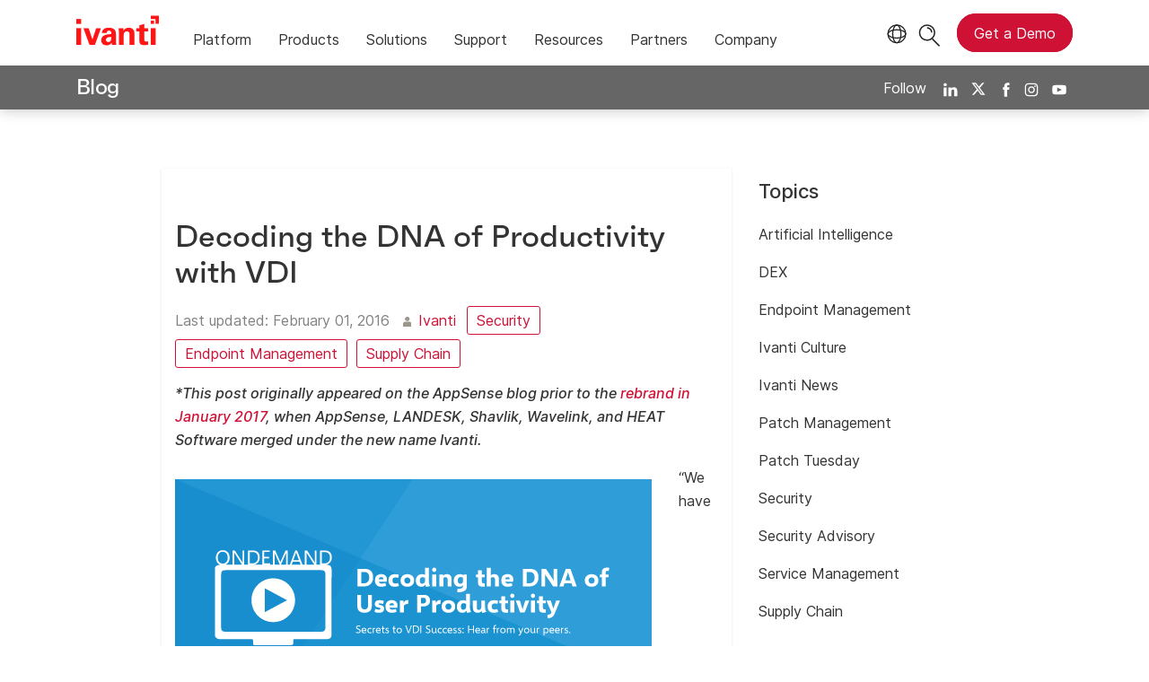

--- FILE ---
content_type: text/html; charset=utf-8
request_url: https://www.ivanti.com/blog/decoding-the-dna-of-productivity-with-vdi
body_size: 6787
content:

<!DOCTYPE html>
<html lang="en-us" class="blog">
<head>
    <meta charset="utf-8">
    <meta name="viewport" content="width=device-width, initial-scale=1, shrink-to-fit=no">
    <meta name="theme-color" content="#ffffff">
    <meta http-equiv="x-ua-compatible" content="ie=edge">
    <meta name="description" content="Virtual desktop infrastructure (VDI) can offer many benefits to your business, but have you ever wondered how it can improve productivity? You are not alone; find out more about decoding the DNA of productivity with VDI.">
    <meta name="keywords" content="">

    <meta prefix="og: http://ogp.me/ns#" property="og:type" content="website" />
    <meta prefix="og: http://ogp.me/ns#" property="og:title" content="Decoding the DNA of Productivity with VDI" />
    <meta prefix="og: http://ogp.me/ns#" property="og:description" content="Virtual desktop infrastructure (VDI) can offer many benefits to your business, but have you ever wondered how it can improve productivity? You are not alone; find out more about decoding the DNA of productivity with VDI." />
    <meta prefix="og: http://ogp.me/ns#" property="og:image" content="https://static.ivanti.com/sites/marketing/media/images/open-graph/root-1200x628.jpg" />
    <meta prefix="og: http://ogp.me/ns#" property="og:url" content="https://www.ivanti.com/blog/decoding-the-dna-of-productivity-with-vdi" />
    <meta name="twitter:card" content="summary_large_image" />
    <meta name="twitter:site" content="@GoIvanti" />
    <title>Decoding the DNA of Productivity with VDI | Ivanti</title>
    <script src="/bundles/js/head?v=RUkLco04EIuHf-fla2MuGtPRNR1wYys4EhsGvqb9EvY1"></script>

    <link rel="preload" as="script" href="/bundles/js/master?v=hZVLktTYBWExNhCoGEGPKU7uuNsvkjuxUosYWx1X0o41">

    
        <link rel="preload" as="font" type="font/woff" href="https://static.ivanti.com/sites/marketing/fonts/faktum.woff" crossorigin />
    <link rel="preload" as="font" type="font/woff" href="https://static.ivanti.com/sites/marketing/fonts/faktum-medium-italic.woff" crossorigin />
    <link rel="preload" as="font" type="font/ttf" href="https://static.ivanti.com/sites/marketing/fonts/inter-regular.ttf" crossorigin />
    <link rel="preload" as="image" href="https://static.ivanti.com/sites/marketing/media/images/icons/misc/globe-icon.svg" />
    <link rel="preload" as="image" href="https://static.ivanti.com/sites/marketing/media/images/logos/ivanti-logo-red.svg" />
    <!-- CF WORKER:INS_TELEMETRY --><script>
        var appInsights = new Microsoft.ApplicationInsights.ApplicationInsights({
          config: {
              connectionString: 'InstrumentationKey=3afc380a-f5fb-4e47-ba2f-635dcb43569e;IngestionEndpoint=https://www.ivanti.com/data/appinsights',
              customHeaders: [
                  {
                    header: 'x-ivanti-stamp',
                    value: 'Mon, 26 Jan 2026 23:30:30 GMT'
                  },
                  {
                    header: 'x-ivanti-token',
                    value: 'oJhGbJv0pNJu9sVh%3A2IpvsemGE%2BC1eErSrTfZtmqT4J5Wfvv9Lvr%2B%2FRB3e0drXbcTa5gssTd4xOrV'
                  }
                ],
              disableCookiesUsage: true,
              disableInstrumentationKeyValidation: true,
              excludeRequestFromAutoTrackingPatterns: [new RegExp('.*')]
          }
        }).loadAppInsights();
        appInsights.trackPageView();
        // Track resource timings for App Insights
        if (window.PerformanceObserver) {
          const perfObserver = new PerformanceObserver(function (list, po) {
              ivanti.telemetry.processPerfEntries(list.getEntries());
          });
          perfObserver.observe({
              entryTypes: ['resource']
          });
        }
        (function (w, d, s, l, i) {
            w[l] = w[l] || []; w[l].push({
                'gtm.start':
                    new Date().getTime(), event: 'gtm.js'
            }); var f = d.getElementsByTagName(s)[0],
                j = d.createElement(s), dl = l != 'dataLayer' ? '&l=' + l : ''; j.async = true; j.src =
                    'https://www.googletagmanager.com/gtm.js?id=' + i + dl; f.parentNode.insertBefore(j, f);
        })(window, document, 'script', 'dataLayer', 'GTM-MSR93V6');
        console.log('Telemetry loaded');
        </script>
    <!-- Transcend Script // Airgap.js -->
    <script data-cfasync="false" data-autofocus="off" data-locale="en-US" data-local-sync="allow-network-observable" src="https://transcend-cdn.com/cm/1fe6b9f3-e11a-460c-93ae-108461b36594/airgap.js"></script>
        <script>
            (function () { var a = window.mutiny = window.mutiny || {}; if (!window.mutiny.client) { a.client = { _queue: {} }; var b = ["identify", "trackConversion"]; var c = [].concat(b, ["defaultOptOut", "optOut", "optIn"]); var d = function factory(c) { return function () { for (var d = arguments.length, e = new Array(d), f = 0; f < d; f++) { e[f] = arguments[f] } a.client._queue[c] = a.client._queue[c] || []; if (b.includes(c)) { return new Promise(function (b, d) { a.client._queue[c].push({ args: e, resolve: b, reject: d }) }) } else { a.client._queue[c].push({ args: e }) } } }; c.forEach(function (b) { a.client[b] = d(b) }) } })();
        </script>
        <script data-cfasync="false" src="https://client-registry.mutinycdn.com/personalize/client/10828834507511db.js"></script>
    <script src="https://cdnjs.cloudflare.com/ajax/libs/handlebars.js/4.7.7/handlebars.min.js"></script>
    <script src="https://www.youtube.com/iframe_api"></script>
    <script src="https://player.vimeo.com/api/player.js"></script>
    <link rel="canonical" href="https://www.ivanti.com/blog/decoding-the-dna-of-productivity-with-vdi" />
    <link rel="icon" href="https://static.ivanti.com/sites/marketing/media/images/icons/ivanti-favicon.ico" sizes="16x16">
    <link rel="icon" type="image/png" href="https://static.ivanti.com/sites/marketing/media/images/icons/ivanti-favicon-32.png" sizes="32x32">
    <link rel="icon" type="image/png" href="https://static.ivanti.com/sites/marketing/media/images/icons/ivanti-favicon-152.png" sizes="152x152">
    <link href="/bundles/css/master?v=JeTUwaRrj4VeuskzL65-2nlX9uNcAJpgZjqNd205T-o1" rel="stylesheet"/>

    
    <link href="/bundles/css/blog?v=qm6HQ4-Q96esExa1IqF_MEsQQz7O_aAaVX5j8_1WmcE1" rel="stylesheet"/>


        <script type="application/ld+json">
            {"@context":"http://schema.org","@type":"BlogPosting","headline":"Decoding the DNA of Productivity with VDI","description":"Virtual desktop infrastructure (VDI) can offer many benefits to your business, but have you ever wondered how it can improve productivity? You are not alone; find out more about decoding the DNA of productivity with VDI.","datePublished":"2016-02-01T09:35:28Z","dateModified":"2025-09-25T23:15:58.1440548Z","mainEntityOfPage":{"@type":"WebPage","@id":"https://www.ivanti.com/blog/decoding-the-dna-of-productivity-with-vdi"},"publisher":{"@type":"Organization","name":"Ivanti","logo":{"@type":"ImageObject","url":"https://static.ivanti.com/sites/marketing/media/images/logos/ivanti-logo-header-black-red-accent.png"}},"author":[{"@type":"Person","name":"Ivanti"}]}
        </script>
<script>
       ivanti.isChinaRequest = false;
       ivanti.isMidis = false;
       console.log("CF-Country: US")
     </script></head>
<body>
    <noscript>
        <iframe src="https://www.googletagmanager.com/ns.html?id=GTM-MSR93V6" height="0" width="0" style="display:none;visibility:hidden"></iframe>
    </noscript>
    <div class="page-wrapper">
                <header id="mainHeader" class="default"></header>
            <nav id="language-menu" class="dropdown" aria-label="Language">
                <div class="container">
                    <div class="row lang-title">
                        <svg xmlns="http://www.w3.org/2000/svg" viewBox="0 0 25 25" fill="none">
                            <circle cx="12.5801" cy="12.2557" r="11.25" stroke="#212121" stroke-width="1.5" />
                            <path d="M12.5801 1.00568C13.7998 1.00568 15.1064 2.01442 16.1523 4.10626C17.1757 6.15321 17.8301 9.03344 17.8301 12.2557C17.8301 15.4779 17.1757 18.3581 16.1523 20.4051C15.1064 22.4969 13.7998 23.5057 12.5801 23.5057C11.3603 23.5057 10.0537 22.4969 9.00781 20.4051C7.98448 18.3581 7.33008 15.4779 7.33008 12.2557C7.33008 9.03344 7.98448 6.15321 9.00781 4.10626C10.0537 2.01442 11.3603 1.00568 12.5801 1.00568Z" stroke="#212121" stroke-width="1.5" />
                            <path d="M23.8301 12.2557C23.8301 13.4754 22.8213 14.782 20.7295 15.8279C18.6825 16.8513 15.8023 17.5057 12.5801 17.5057C9.35784 17.5057 6.47761 16.8513 4.43066 15.8279C2.33882 14.782 1.33008 13.4754 1.33008 12.2557C1.33008 11.0359 2.33882 9.72933 4.43066 8.68341C6.47761 7.66007 9.35784 7.00568 12.5801 7.00568C15.8023 7.00568 18.6825 7.66007 20.7295 8.68341C22.8213 9.72933 23.8301 11.0359 23.8301 12.2557Z" stroke="#212121" stroke-width="1.5" />
                        </svg>
                        <p>Language/Region</p>
                    </div>
                    <div class="row languages">
                        <ul>
                                    <li data-nav-breadcrumb="english|united-states">
                                            <a rel="alternate" href="https://www.ivanti.com/blog/decoding-the-dna-of-productivity-with-vdi" hreflang="en-us">English (Global)</a>
                                    </li>
                                    <li data-nav-breadcrumb="english|en-au">
                                            <a href="https://www.ivanti.com/en-au/">English (Australia)</a>
                                    </li>
                                    <li data-nav-breadcrumb="english|en-gb">
                                            <a href="https://www.ivanti.com/en-gb/">English (United Kingdom)</a>
                                    </li>
                                    <li data-nav-breadcrumb="europe|germany">
                                            <a href="https://www.ivanti.com/de/">Deutsch</a>
                                    </li>
                                    <li data-nav-breadcrumb="europe|spain">
                                            <a href="https://www.ivanti.com/es/">Espa&#241;ol</a>
                                    </li>
                                    <li data-nav-breadcrumb="europe|france">
                                            <a href="https://www.ivanti.com/fr/">Fran&#231;ais</a>
                                    </li>
                                    <li data-nav-breadcrumb="europe|italy">
                                            <a href="https://www.ivanti.com/it/">Italiano</a>
                                    </li>
                                    <li data-nav-breadcrumb="other|china">
                                            <a href="https://www.ivanti.com/zh-cn/">中文(中国)</a>
                                    </li>
                                    <li data-nav-breadcrumb="other|japan">
                                            <a href="https://www.ivanti.com/ja/">日本語</a>
                                    </li>
                        </ul>
                    </div>
                    <button class="header-close-button"></button>
                </div>
            </nav>
            <nav class="search-nav desktop dropdown" aria-label="Search">
                <div class="container-fluid">
                    <div class="row">
                        <div class="col-xs-12">
                            <form class="searchbox" method="get" action="https://www.ivanti.com/search">
                                <input tabindex="0" type="text" name="q" class="search-terms" placeholder="Search">
                                <button type="submit" class="search-submit"></button>
                            </form>
                            <p>Search the knowledge base, product forums and documentation on the <a href="https://forums.ivanti.com/s/searchallcontent?language=en_US" target="_blank">Ivanti Community.</a></p>
                        </div>
                    </div>
                    <button tabindex="0" class="header-close-button"></button>
                </div>
            </nav>
                    <main id="animation-page-wrap">

<div class="blog-title-bar container">
    <div class="container">
        <div class="row">
            <div class="col-xs-12">
                <h2>
                    <a href="/blog">Blog</a>
                </h2>
                <div class="blog-social-icons">
                    <span>Follow</span>
                    <a target="_blank" rel="noopener" href="https://www.linkedin.com/company/ivanti"><img src="https://static.ivanti.com/sites/marketing/media/images/icons/social-linkedin-white.svg" alt="LinkedIn" /></a>
                    <a target="_blank" rel="noopener" href="https://twitter.com/GoIvanti"><img src="https://static.ivanti.com/sites/marketing/media/images/icons/social-twitter-white.svg" alt="Twitter" /></a>
                    <a target="_blank" rel="noopener" href="https://www.facebook.com/GoIvanti"><img src="https://static.ivanti.com/sites/marketing/media/images/icons/social-facebook-white.svg" alt="Facebook" /></a>
                    <a target="_blank" rel="noopener" href="https://www.instagram.com/GoIvanti/"><img src="https://static.ivanti.com/sites/marketing/media/images/icons/social-instagram-white.svg" alt="Instagram" /></a>
                    <a target="_blank" rel="noopener" href="https://www.youtube.com/c/Ivanti"><img src="https://static.ivanti.com/sites/marketing/media/images/icons/social-youtube-white.svg" alt="Youtube" /></a>
                </div>
            </div>
        </div>
    </div>
</div>
<div class="blog-title-bar-spacer"></div>
<div class="container post">
    <div class="row">
        <div class="main col-xs-12 col-lg-7">
            <div class="content row">
                <article class="col-xs-12">
                    <div class="article-wrap">
                        <div class="featured-image">
                            <img src="" alt="" />
                        </div>
                        <div class="article-content">
                            <div class="article-title">
                                <h1>Decoding the DNA of Productivity with VDI</h1>
                            </div>
                            <div class="article-info">
                                <span class="posted-on">
                                    <span>Last updated:</span>
                                    <time class="entry-date published" datetime="2016-02-01T09:35:28.0000000Z">
                                        February 01, 2016
                                    </time>
                                </span>
                                <span class="article-authors">
                                        <img src="https://static.ivanti.com/sites/marketing/media/images/icons/icon-blog-author.svg" alt="" />
                                                                            <span>
                                            <a href="/blog/authors/ivanti">Ivanti</a>
                                        </span>
                                </span>
                            </div>
                            <div class="topic-links">
                                    <a href="/blog/topics/security" rel="category tag" class="button">Security</a>
                                    <a href="/blog/topics/endpoint-management" rel="category tag" class="button">Endpoint Management</a>
                                    <a href="/blog/topics/supply-chain" rel="category tag" class="button">Supply Chain</a>
                            </div>
                            <div class="article-text">
                                <p><strong><em>*This post originally appeared on the AppSense blog prior to the <a href="https://www.ivanti.com/company/press-releases/2017/landesk-and-heat-are-now-ivanti" target="_blank"><span class="s2">rebrand in January 2017</span></a>, when AppSense, LANDESK, Shavlik, Wavelink, and HEAT Software merged under the new name Ivanti.</em></strong></p>
<p><img class="alignleft size-full wp-image-12721" src="https://static.ivanti.com/sites/marketing/media/images/blog/2016/02/2016_02_dna-ondemand.png" alt="2016_02_DNA-ONDEMAND"></p>
<p>“We have deployed a solution that includes the Wyse Zero Clients, AppSense and Nutanix on the backend; and I will say it is among the most popular IT solutions I have ever deployed.” Steve Lantz, Director of IT Infrastructure and Operations, Torrance Memorial Medical Center. And this is why I love working for AppSense – it’s the customers!</p>
<p>There is nothing like having a joint webinar/roundtable with customers (Promise Healthcare and Torrance Memorial), a reseller/implementer (Coretek) and partners (Dell and Nutanix) to bring out the best in the joint solution.&nbsp; Amy Price, Product Marketing CCC for Dell moderated peppering Steve Lantz (Torrance Memorial), Mark Moch (Promise Healthcare) and Ray Jaksic (Coretek Services) with questions:</p>
<ul>
<li>Why do VDI?</li>
<li>What benefits?</li>
<li>What feedback from the clinical staff?</li>
<li>How to overcome key technical issues?</li>
<li>What future plans?</li>
</ul>
<p>A few quotes of note:</p>
<ul>
<li>“The new login process for us if <strong>50% faster</strong>, typically 20s or less on the initial login, 10s or less on reconnects, and the staff just love it.”</li>
<li>“Wyse thin clients helped us <strong>improve security</strong> by ensuring that data is not stored on the local machines.”</li>
<li>“We spend <strong>less time supporting these devices: 10-20% less per month</strong>.”</li>
<li>“<strong>User Productivity</strong> was key at Promise Healthcare with VDI and <strong>disaster recovery</strong> and <strong>high availability</strong> issues <strong>resolved by Nutanix and the Coretek design</strong>.”</li>
</ul>
<p>I hope you enjoy listening to these industry veterans as much as I did and the lively discussion around alternatives and approaches to assure a successful VDI implementation.</p>
                            </div>
                            <div class="article-faq">
                                
                            </div>
                        </div>
                    </div>
                </article>
            </div>
                            <div class="blog-header">
                    <h3 class="title">Related Posts</h3>
                    <div class="space"></div>
                </div>
                <div class="related-post-list row">
                        <a href="/blog/dll-hijacking-prevention" class="col-xs-12 col-md-4">
                            <article class="related-post post">
                                <div class="article-wrap">
                                    <div class="featured-image" style="background-image: url('https://static.ivanti.com/sites/marketing/media/images/blog/2025/12/189998-dll-hijacking.png');"></div>
                                    <div class="article-content">
                                        <div class="article-title">
                                            <h5>DLL Hijacking: Risks, Real-World Examples and How to Prevent Attacks</h5>
                                        </div>
                                        <div class="article-info">
                                            <div class="posted-on">
                                                <img src="https://static.ivanti.com/sites/marketing/media/images/icons/icon-blog-calendar.svg" alt="">
                                                <time class="entry-date published" datetime="2025-12-17T14:00:02.3423232Z">
                                                    December 17, 2025
                                                </time>
                                            </div>
                                        </div>
                                    </div>
                                </div>
                            </article>
                        </a>
                        <a href="/blog/2025-enterprise-mobility-supply-chain-predictions" class="col-xs-12 col-md-4">
                            <article class="related-post post">
                                <div class="article-wrap">
                                    <div class="featured-image" style="background-image: url('https://static.ivanti.com/sites/marketing/media/images/blog/2024/12/145272-mobile-sc-predictions-2025.jpg');"></div>
                                    <div class="article-content">
                                        <div class="article-title">
                                            <h5>Mobile and Supply Chain Predictions for 2025</h5>
                                        </div>
                                        <div class="article-info">
                                            <div class="posted-on">
                                                <img src="https://static.ivanti.com/sites/marketing/media/images/icons/icon-blog-calendar.svg" alt="">
                                                <time class="entry-date published" datetime="2024-12-17T15:48:03.6207681Z">
                                                    December 17, 2024
                                                </time>
                                            </div>
                                        </div>
                                    </div>
                                </div>
                            </article>
                        </a>
                        <a href="/blog/itam-cybersecurity" class="col-xs-12 col-md-4">
                            <article class="related-post post">
                                <div class="article-wrap">
                                    <div class="featured-image" style="background-image: url('https://static.ivanti.com/sites/marketing/media/images/blog/2025/12/189339-itam-line-of-defense.png');"></div>
                                    <div class="article-content">
                                        <div class="article-title">
                                            <h5>ITAM: Your Unexpected First Line of Cyber Threat Defense</h5>
                                        </div>
                                        <div class="article-info">
                                            <div class="posted-on">
                                                <img src="https://static.ivanti.com/sites/marketing/media/images/icons/icon-blog-calendar.svg" alt="">
                                                <time class="entry-date published" datetime="2025-12-16T14:00:02.1561338Z">
                                                    December 16, 2025
                                                </time>
                                            </div>
                                        </div>
                                    </div>
                                </div>
                            </article>
                        </a>
                </div>
        </div>
        <div class="sidebar col-xs-12 col-lg-3"></div>
    </div>
</div></main>

        <footer id="mainFooter"></footer>
            </div>
    <script>
        ivanti.loadHeader = true;
        ivanti.loadFooter = true;
        if (ivanti.loadHeader)
        {
            $('#mainHeader').load('/blog/header?v=3.2', ivanti.header.onLoad);
        }
        if (ivanti.loadFooter)
        {
            $('#mainFooter').load('/partials/footer?v=2.1');
        }
        ivanti.resStrings["newTabText"] = `link opens in new tab`;
        ivanti.persistUrlParams();
    </script>
    <script src="/bundles/js/master?v=hZVLktTYBWExNhCoGEGPKU7uuNsvkjuxUosYWx1X0o41"></script>

        
    <script>
        $('.sidebar').load('/blog/sidebar')
        var titleBarHeight = $('.blog-title-bar').outerHeight(true);
        $('.blog-title-bar-spacer').css('height', titleBarHeight);
        document.querySelectorAll('iframe[src^="https://player.vimeo.com/"]').forEach(function (frame) {
            var wrapper = document.createElement('div');
            wrapper.setAttribute('class', 'video-wrapper');
            frame.parentNode.insertBefore(wrapper, frame);
            wrapper.appendChild(frame);
        });
        /* HIDES THE TOP NAV AND MENU IN MOBILE VIEW WHILE SCROLLING DOWN */
        var lastScrollposBlog = window.pageYOffset;
        $(window).scroll(function () {
            if ($(window).width() < 992) {
                var presentScrollPosBlog = window.pageYOffset;
                if (lastScrollposBlog < presentScrollPosBlog && presentScrollPosBlog > 100) {
                    $('.blog-title-bar').addClass('hideBlogMenu');
                } else {
                    $('.blog-title-bar').removeClass('hideBlogMenu');
                }
                lastScrollposBlog = presentScrollPosBlog;
            } else {
                $('.blog-title-bar').removeClass('hideBlogMenu');
            }
        });
        $('.article-text table').each(function () {
            let tableWidth = parseInt($(this).css('width'), 10);
            if ($(window).width() < tableWidth) {
                $(this).addClass('scrollable');
            } else if (tableWidth == 0) {
                $(this).addClass('zero-width');
            }
        });
    </script>

    <script type="text/plain" class="optanon-category-2">
        window._elqQ = [
            ['elqSetSiteId', '1800677'],
            ['elqUseFirstPartyCookie', 'tracking.info.ivanti.com'],
            ['elqTrackPageView', window.location.href]
        ];
        ivanti.injectScript("https://img.en25.com/i/elqCfg.min.js", true);
    </script>
<script defer src="https://static.cloudflareinsights.com/beacon.min.js/vcd15cbe7772f49c399c6a5babf22c1241717689176015" integrity="sha512-ZpsOmlRQV6y907TI0dKBHq9Md29nnaEIPlkf84rnaERnq6zvWvPUqr2ft8M1aS28oN72PdrCzSjY4U6VaAw1EQ==" data-cf-beacon='{"rayId":"9c43cc6c9df321ca","version":"2025.9.1","serverTiming":{"name":{"cfExtPri":true,"cfEdge":true,"cfOrigin":true,"cfL4":true,"cfSpeedBrain":true,"cfCacheStatus":true}},"token":"3234a70395ab4e4ba3444e9a84abc8c1","b":1}' crossorigin="anonymous"></script>
</body>
</html>

--- FILE ---
content_type: text/css
request_url: https://tags.srv.stackadapt.com/sa.css
body_size: -11
content:
:root {
    --sa-uid: '0-0ea04958-a02c-5aa8-4d35-76299f6e3ad0';
}

--- FILE ---
content_type: text/plain
request_url: https://c.6sc.co/?m=1
body_size: 3
content:
6suuid=4618d01775d600001bf97769fe0200009f4d3700